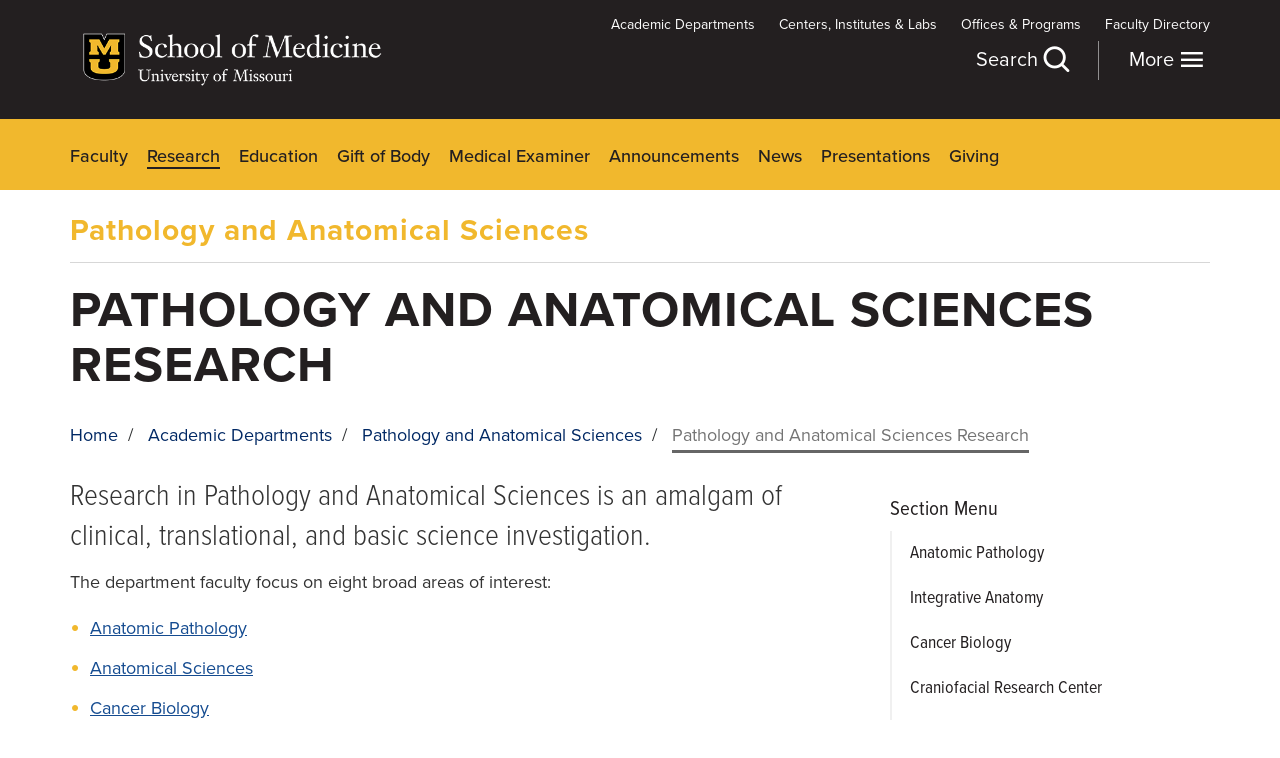

--- FILE ---
content_type: text/html; charset=UTF-8
request_url: https://medicine.missouri.edu/departments/pathology-and-anatomical-sciences/research
body_size: 10779
content:
<!DOCTYPE html>
<html lang="en" dir="ltr" prefix="content: http://purl.org/rss/1.0/modules/content/  dc: http://purl.org/dc/terms/  foaf: http://xmlns.com/foaf/0.1/  og: http://ogp.me/ns#  rdfs: http://www.w3.org/2000/01/rdf-schema#  schema: http://schema.org/  sioc: http://rdfs.org/sioc/ns#  sioct: http://rdfs.org/sioc/types#  skos: http://www.w3.org/2004/02/skos/core#  xsd: http://www.w3.org/2001/XMLSchema# ">
  <head>
    <meta charset="utf-8" />
<meta name="description" content="Research in Pathology and Anatomical Sciences is an amalgam of clinical, translational, and basic science investigation." />
<link rel="canonical" href="https://medicine.missouri.edu/departments/pathology-and-anatomical-sciences/research" />
<meta name="google-site-verification" content="IlvQfq_N8kGj8_YePyJtMfE_6_R4rROZc4KLBLV8LbM" />
<meta name="Generator" content="Drupal 10 (https://www.drupal.org)" />
<meta name="MobileOptimized" content="width" />
<meta name="HandheldFriendly" content="true" />
<meta name="viewport" content="width=device-width, initial-scale=1.0" />
<link rel="icon" href="/sites/default/files/favicon.ico" type="image/vnd.microsoft.icon" />

    <title>Pathology and Anatomical Sciences Research - University of Missouri School of Medicine</title>
    <link rel="stylesheet" media="all" href="/sites/default/files/css/css_1xRfsWWcJJoWwFMU5Xm6V5gkdZGWCLyPqMpz8zwut0o.css?delta=0&amp;language=en&amp;theme=som&amp;include=eJxli1EKAyEMRC8k8UwjZuOWZA1G2fb2pdD2x58ZeG_GMSAD3iLXsRxK_ie0Ll9Fz2hcU3TLor1AU7xisuWC4HRzOfqw_G3CA88NsrLxNanyxKlBs4vo_v3NjCMgu__EG7vERHY" />
<link rel="stylesheet" media="all" href="/sites/default/files/css/css_NWvV0r0yX5n9ZRZNFEXR6HzrBGSUZvBVeE0rYXMHAE4.css?delta=1&amp;language=en&amp;theme=som&amp;include=eJxli1EKAyEMRC8k8UwjZuOWZA1G2fb2pdD2x58ZeG_GMSAD3iLXsRxK_ie0Ll9Fz2hcU3TLor1AU7xisuWC4HRzOfqw_G3CA88NsrLxNanyxKlBs4vo_v3NjCMgu__EG7vERHY" />
<link rel="stylesheet" media="all" href="/sites/default/files/css/css_98uS9Iav1ozsyCan-aihDkyuj3ewodaM1jLv01NOLf4.css?delta=2&amp;language=en&amp;theme=som&amp;include=eJxli1EKAyEMRC8k8UwjZuOWZA1G2fb2pdD2x58ZeG_GMSAD3iLXsRxK_ie0Ll9Fz2hcU3TLor1AU7xisuWC4HRzOfqw_G3CA88NsrLxNanyxKlBs4vo_v3NjCMgu__EG7vERHY" />
<link rel="stylesheet" media="all" href="/sites/default/files/css/css_cl8-rjiEwIc2crpk8_Rt1bv8EDYB3tkzJA6E0AJJjyQ.css?delta=3&amp;language=en&amp;theme=som&amp;include=eJxli1EKAyEMRC8k8UwjZuOWZA1G2fb2pdD2x58ZeG_GMSAD3iLXsRxK_ie0Ll9Fz2hcU3TLor1AU7xisuWC4HRzOfqw_G3CA88NsrLxNanyxKlBs4vo_v3NjCMgu__EG7vERHY" />

    
    <script>
      (function(d) {
        var config = {
          kitId: 'ofp3bzt',
          scriptTimeout: 3000,
          async: true
        },
        h=d.documentElement,t=setTimeout(function(){h.className=h.className.replace(/\bwf-loading\b/g,"")+" wf-inactive";},config.scriptTimeout),tk=d.createElement("script"),f=false,s=d.getElementsByTagName("script")[0],a;h.className+=" wf-loading";tk.src='https://use.typekit.net/'+config.kitId+'.js';tk.async=true;tk.onload=tk.onreadystatechange=function(){a=this.readyState;if(f||a&&a!="complete"&&a!="loaded")return;f=true;clearTimeout(t);try{Typekit.load(config)}catch(e){}};s.parentNode.insertBefore(tk,s)
      })(document);
    </script>
  </head>
  <body class="dept-nav" data-bind="css: { 'search-open': showSearch, 'menu-open': showNav }">
        <a href="#main-content" class="visually-hidden focusable">
      Skip to main content
    </a>
    <script type="text/javascript">
// <![CDATA[
(function(window, document, dataLayerName, id) {
window[dataLayerName]=window[dataLayerName]||[],window[dataLayerName].push({start:(new Date).getTime(),event:"stg.start"});var scripts=document.getElementsByTagName('script')[0],tags=document.createElement('script');
function stgCreateCookie(a,b,c){var d="";if(c){var e=new Date;e.setTime(e.getTime()+24*c*60*60*1e3),d="; expires="+e.toUTCString();f=""}document.cookie=a+"="+b+d+f+"; path=/"}
var isStgDebug=(window.location.href.match("stg_debug")||document.cookie.match("stg_debug"))&&!window.location.href.match("stg_disable_debug");stgCreateCookie("stg_debug",isStgDebug?1:"",isStgDebug?14:-1);
var qP=[];dataLayerName!=="dataLayer"&&qP.push("data_layer_name="+dataLayerName);isStgDebug&&qP.push("stg_debug");var qPString=qP.length>0?("?"+qP.join("&")):"";
tags.async=!0,tags.src="https://muhealth.containers.piwik.pro/"+id+".js"+qPString,scripts.parentNode.insertBefore(tags,scripts);
!function(a,n,i){a[n]=a[n]||{};for(var c=0;c<i.length;c++)!function(i){a[n][i]=a[n][i]||{},a[n][i].api=a[n][i].api||function(){var a=[].slice.call(arguments,0);"string"==typeof a[0]&&window[dataLayerName].push({event:n+"."+i+":"+a[0],parameters:[].slice.call(arguments,1)})}}(i[c])}(window,"ppms",["tm","cm"])
})(window, document, 'dataLayer', '05534039-cbd1-405d-b45e-c1e4106a3687');
// ]]>
</script><noscript><iframe src="https://muhealth.containers.piwik.pro/05534039-cbd1-405d-b45e-c1e4106a3687/noscript.html" title="Piwik PRO embed snippet" height="0" width="0" style="display:none;visibility:hidden" aria-hidden="true"></iframe></noscript>
      <div class="dialog-off-canvas-main-canvas" data-off-canvas-main-canvas>
    <div class="site-wrap">
<a id="main-content" tabindex="-1"></a><section class="header" role="complimentary" aria-label="Secondary" id="header">
    <div class="container">
        <div class="row"> 
                    <div id="block-sitebranding" class="col-xs-8 col-sm-4">
  
    
        <a href="/" rel="home">
      <img src="/sites/default/files/logo_0.png" alt="MU School of Medicine" fetchpriority="high" />
    </a>
      
</div>
<div id="block-moremenu" class="more-menu">
  
    
      <div class="link-lists">
      <div class="link-list">  <div class="paragraph paragraph--type--link-list paragraph--view-mode--default">
          <ul>
      <li><a href="/departments">Academic Departments</a></li>
      <li><a href="/centers-institutes-labs">Centers, Institutes &amp; Labs</a></li>
      <li><a href="/faculty">Faculty Directory</a></li>
      <li><a href="/offices-programs">Offices &amp; Programs</a></li>
  </ul>
      </div>
</div>
      <div class="link-list">  <div class="paragraph paragraph--type--link-list paragraph--view-mode--default">
          <ul>
      <li><a href="/education">Education</a></li>
      <li><a href="/research">Research</a></li>
      <li><a href="/patient-care">Patient Care</a></li>
  </ul>
      </div>
</div>
      <div class="link-list">  <div class="paragraph paragraph--type--link-list paragraph--view-mode--default">
          <ul>
      <li><a href="/admissions">Admissions</a></li>
      <li><a href="/about">About</a></li>
      <li><a href="/careers">Careers</a></li>
      <li><a href="/giving">Giving</a></li>
      <li><a href="/alumni">Alumni</a></li>
      <li><a href="/news">News</a></li>
  </ul>
      </div>
</div>
      <div class="link-list">  <div class="paragraph paragraph--type--link-list paragraph--view-mode--default">
          <ul>
      <li><a href="/student-resources">Student Resources</a></li>
      <li><a href="/faculty-resources">Faculty Resources</a></li>
  </ul>
      </div>
</div>
  </div>
  </div>

    
            <div class="col-xs-4 col-sm-8">
                <div class="utility-nav">
                    <div  id="block-dynamicsystemmenu-2" class="nav">
    <nav role="navigation" aria-labelledby="block-dynamicsystemmenu-2-label">
                                
      <h4 class="visually-hidden" id="block-dynamicsystemmenu-2-label">Dynamic System Menu</h4>
      
    
                    
                      <ul>
                      <li class="level-1">
              <a href="/departments" target="_self" rel="" data-drupal-link-system-path="departments">Academic Departments</a>
              </li>
                  <li class="level-1">
              <a href="/centers-institutes-labs" target="_self" rel="" data-drupal-link-system-path="centers-institutes-labs">Centers, Institutes &amp; Labs</a>
              </li>
                  <li class="level-1">
              <a href="/offices-programs" target="_self" rel="" data-drupal-link-system-path="offices-programs">Offices &amp; Programs</a>
              </li>
                  <li class="level-1">
              <a href="/faculty" target="_self" rel="" data-drupal-link-system-path="faculty">Faculty Directory</a>
              </li>
        </ul>
  


          </nav>
</div>

                </div>
                <div id="block-menutoggles" class="hidden-print">
                    <button class="nav-toggle" data-bind="click: toggleNav">More <i class="icon-menu"></i></button>
                    <button class="search-toggle" data-bind="click: toggleSearch">Search <i class="icon-search"></i></button>
                </div>
            </div>
            <!-- START GLOBAL SEARCH -->
            <div class="global-search" id="global-search" role="search" aria-label="Global Search">
                <button class="btn search-toggle" data-bind="click: toggleSearch">Close <i class="icon-close"></i></button>
                <form method="get" action="/search" autocomplete="off">
                   <div class="row">
                       <div class="col-xs-12 col-sm-1 hidden-xs hidden-sm">
                          <i class="icon-search" ></i>
                       </div>
                       <div class="col-xs-12 col-sm-9 inner">   
                           <input autocomplete="off" aria-labelledby="global-search" type="text" name="keywords" class="form-control" placeholder="Search" data-bind="textInput: keywords, hasFocus: focusSearch, typeahead: { endpoint: '/search/suggest' }">
                       </div>
                       <div class="col-xs-12 col-sm-3 col-md-2">
                            <button class="btn btn-search" type="submit">Submit</button>
                        </div>
                    </div>
                </form>
                <div class="search-other clearfix">
                    <h4>Can't find what you're looking for?</h4>
                    <div class="dropdown show">
                        <a href="/search" class="btn btn-black" data-toggle="dropdown">Select a Section <i class="icon-play"></i></a>
                        <div class="dropdown-menu" aria-labelledby="dropdownMenuLink">
                            <ul class="unstyled">
                                <li> <a href="/departments">Academic Departments</a> </li>
                                <li> <a href="/centers-institutes-labs" class="active">Centers, Institutes & Labs</a> </li>
                                <li> <a href="/offices-programs">Offices & Programs</a> </li>
                                <li> <a href="/faculty">Faculty Directory</a> </li>
                                <li> <a href="/alumni">Alumni</a> </li>
                                <li> <a href="/student-resources">Student Resources</a> </li>
                                <li> <a href="/faculty-resources">Faculty Resources</a> </li>
                            </ul>
                        </div>
                    </div>
                </div>
                <p>This is a site-wide search. if you already know what you're looking for, try visiting a section of the site first to see A-Z listings.</p>
                <!-- ko if: keywords -->
                <h3>Results for "<span data-bind="text: keywords()"></span>"</h3>
                <div class="results">
                    <div class="row">
                        <div class="col-xs-12 col-sm-7">
                            <div class="nav pages">
                                <h4>Pages</h4>
                                <ul data-bind="foreach: pages" class="pages">
                                    <li><a data-bind="event: {mousedown: function() {return false;}}, text: title, attr: { href: url }"></a> </li>
                                </ul>
                                <div data-bind="if: pages().length === 0">No Results</div>
                                <a data-bind="event: {mousedown: function() {return false;}}, attr: { href: '/search?keywords=' + keywords() }" class="btn btn-yellow btn-block">View All Pages</a>
                            </div>
                        </div>
                        <div class="col-xs-12 col-sm-4 col-sm-offset-1">
                            <div class="nav">
                                <h4>Faculty</h4>
                                <ul data-bind="foreach: doctors" class="doctors">
                                    <li> 
                                        <a data-bind="event: {mousedown: function() {return false;}}, attr: { href: url }">
                                            <div class="row">
                                                <div class="col-xs-12 col-sm-5">
                                                    <div class="img">
                                                        <!-- ko if: photo -->
                                                        <img data-bind="attr: { src: photo }" />
                                                        <!-- /ko -->
                                                        <!-- ko if: !photo -->
                                                        <img src="/themes/custom/som/images/default-doctor.png" />
                                                        <!-- /ko -->
                                                    </div>
                                                </div>
                                                <div class="col-xs-12 col-sm-7">
                                                    <div class="info">
                                                        <h5 data-bind="text: title"></h5>
                                                        <div data-bind="if: departments">
                                                            <div data-bind="text: departments" class="dept"></div>
                                                        </div>
                                                    </div>
                                                </div>
                                            </div>
                                        </a>
                                    </li>
                                </ul>
                                <div data-bind="if: doctors().length === 0"><p>No Results</p></div>
                                <a data-bind="event: {mousedown: function() {return false;}}, attr: { href: '/faculty' }" class="btn btn-yellow btn-block">View All Faculty</a>
                            </div>
                        </div>
                    </div>
                </div>
                <!-- /ko -->
            </div>
            <!-- END GLOBAL SEARCH -->
        </div>
    </div>
</section>
 
<section class="navigation visible-md visible-lg" role="complimentary" aria-label="Primary">
    <div class="container">
                <div  id="block-dynamicmainmenu" class="nav">
    <nav role="navigation" class="nav" aria-labelledby="block-dynamicmainmenu-label">
                                
      <h4 class="visually-hidden" id="block-dynamicmainmenu-label">Dynamic Main Menu</h4>
      
    
                    
                      <ul>
                      <li class="level-1">
              <a href="/departments/pathology-and-anatomical-sciences/faculty" data-drupal-link-system-path="node/8481">Faculty</a>
              </li>
                  <li class="level-1 active-trail">
              <a href="/departments/pathology-and-anatomical-sciences/research" data-drupal-link-system-path="node/761" class="is-active" aria-current="page">Research</a>
              </li>
                  <li class="level-1">
              <a href="/departments/pathology-and-anatomical-sciences/education" data-drupal-link-system-path="node/741">Education</a>
              </li>
                  <li class="level-1">
              <a href="/departments/pathology-and-anatomical-sciences/gift-of-body" data-drupal-link-system-path="node/801">Gift of Body</a>
              </li>
                  <li class="level-1">
              <a href="/departments/pathology-and-anatomical-sciences/medical-examiner" data-drupal-link-system-path="node/23036">Medical Examiner</a>
              </li>
                  <li class="level-1">
              <a href="/departments/pathology-and-anatomical-sciences/news-page" data-drupal-link-system-path="node/8586">Announcements</a>
              </li>
                  <li class="level-1">
              <a href="/news?topics=Pathology%20and%20Anatomical%20Sciences" data-drupal-link-query="{&quot;topics&quot;:&quot;Pathology and Anatomical Sciences&quot;}" data-drupal-link-system-path="news">News</a>
              </li>
                  <li class="level-1">
              <a href="/departments/pathology-and-anatomical-sciences/presentations" data-drupal-link-system-path="node/13896">Presentations</a>
              </li>
                  <li class="level-1">
              <a href="/departments/pathology-and-anatomical-sciences/giving" data-drupal-link-system-path="node/806">Giving</a>
              </li>
        </ul>
  


          </nav>
</div>

    
    </div>
</section>
 <a id="main-content" tabindex="-1"></a>    <section class="banner" role="banner" aria-label="Banner">
                <div class="landing">
        
        <section class="banner-title">
                  <div class="department">
              <div class="container">
                  <span>
                      <a href="/departments/pathology-and-anatomical-sciences">Pathology and Anatomical Sciences</a>
                  </span>
              </div>
              <section class="navigation visible-xs" role="complimentary" aria-label="Primary">
                <div class="container">
                    <div  id="block-dynamicmainmenu" class="nav">
    <nav role="navigation" class="nav" aria-labelledby="block-dynamicmainmenu-label">
                                
      <h4 class="visually-hidden" id="block-dynamicmainmenu-label">Dynamic Main Menu</h4>
      
    
                    
                      <ul>
                      <li class="level-1">
              <a href="/departments/pathology-and-anatomical-sciences/faculty" data-drupal-link-system-path="node/8481">Faculty</a>
              </li>
                  <li class="level-1 active-trail">
              <a href="/departments/pathology-and-anatomical-sciences/research" data-drupal-link-system-path="node/761" class="is-active" aria-current="page">Research</a>
              </li>
                  <li class="level-1">
              <a href="/departments/pathology-and-anatomical-sciences/education" data-drupal-link-system-path="node/741">Education</a>
              </li>
                  <li class="level-1">
              <a href="/departments/pathology-and-anatomical-sciences/gift-of-body" data-drupal-link-system-path="node/801">Gift of Body</a>
              </li>
                  <li class="level-1">
              <a href="/departments/pathology-and-anatomical-sciences/medical-examiner" data-drupal-link-system-path="node/23036">Medical Examiner</a>
              </li>
                  <li class="level-1">
              <a href="/departments/pathology-and-anatomical-sciences/news-page" data-drupal-link-system-path="node/8586">Announcements</a>
              </li>
                  <li class="level-1">
              <a href="/news?topics=Pathology%20and%20Anatomical%20Sciences" data-drupal-link-query="{&quot;topics&quot;:&quot;Pathology and Anatomical Sciences&quot;}" data-drupal-link-system-path="news">News</a>
              </li>
                  <li class="level-1">
              <a href="/departments/pathology-and-anatomical-sciences/presentations" data-drupal-link-system-path="node/13896">Presentations</a>
              </li>
                  <li class="level-1">
              <a href="/departments/pathology-and-anatomical-sciences/giving" data-drupal-link-system-path="node/806">Giving</a>
              </li>
        </ul>
  


          </nav>
</div>

                </div>
              </section>
          </div>
                <div class="container">
            <h1>Pathology and Anatomical Sciences Research</h1>
        </div>
      </section>
  </div>
    
    </section>
 
 
<section class="landing" role="main" aria-label="Main Content">
            <section class="content-top" aria-label="Top Content">
            <div class="container">
                <div class="row">
                    <div class="col-xs-12">
                        
                    </div>
                </div>
            </div>
        </section>
                <section  class="top">        
                    
<div class="container">
    <div class="breadcrumbs  hidden-xs">
        <div id="block-breadcrumbs">
  
    
        <nav role="navigation" class="breadcrumb">
    <h2 class="visually-hidden">Breadcrumb</h2>
                  <a href="/">Home</a>&nbsp;&nbsp;/&nbsp;&nbsp;
                        <a href="/departments">Academic Departments</a>&nbsp;&nbsp;/&nbsp;&nbsp;
                        <a href="/departments/pathology-and-anatomical-sciences">Pathology and Anatomical Sciences</a>&nbsp;&nbsp;/&nbsp;&nbsp;
                        <span>Pathology and Anatomical Sciences Research</span>
            </nav>

  </div>

    </div>   
    <div class="sidebar">
        <div class="visible-xs">
            <div class="side-nav">
    <div class="sidenav-toggle visible-xs">Section Menu </div>
     <div  id="block-sidebarmenu" class="nav">
      <h2 class="hidden-xs">Section Menu</h3>
      <nav role="navigation" class="nav">
        
                      <ul>
                      <li class="level-1">
              <a href="/departments/pathology-and-anatomical-sciences/research/anatomic-pathology" data-drupal-link-system-path="node/766">Anatomic Pathology</a>
              </li>
                  <li class="level-1">
              <a href="/departments/pathology-and-anatomical-sciences/research/anatomical-sciences" data-drupal-link-system-path="node/781">Integrative Anatomy</a>
              </li>
                  <li class="level-1">
              <a href="/departments/pathology-and-anatomical-sciences/research/cancer-biology" data-drupal-link-system-path="node/771">Cancer Biology</a>
              </li>
                  <li class="level-1">
              <a href="/centers-institutes-labs/craniofacial-research-center" data-drupal-link-system-path="node/18421">Craniofacial Research Center</a>
              </li>
                  <li class="level-1">
              <a href="/departments/pathology-and-anatomical-sciences/research/diabetes" data-drupal-link-system-path="node/776">Diabetes</a>
              </li>
                  <li class="level-1">
              <a href="/departments/pathology-and-anatomical-sciences/research/neurobiology" data-drupal-link-system-path="node/786">Neurobiology</a>
              </li>
                  <li class="level-1">
              <a href="/departments/pathology-and-anatomical-sciences/research/informatics" data-drupal-link-system-path="node/796">Digital Pathology and Informatics</a>
              </li>
        </ul>
  


      </nav>
    </div>
</div>
        </div>
    </div>  
</div>

    
        </section>
                <section class="content" aria-label="Content">
            <div class="container">
                <div class="row">
                                                                  <div class="col-xs-12 col-sm-7 col-md-8">
                            <div class="main">
                                        <div data-drupal-messages-fallback class="hidden"></div>
<div id="block-som-content">
  
    
      <section class="main" aria-label="Main Content">
  <article>
      
            <div property="schema:text"><p class="lead">Research in Pathology and Anatomical Sciences is an amalgam of clinical, translational, and basic science investigation.</p><p>The department faculty focus on eight broad areas of interest:</p><ul><li><a href="/departments/pathology-and-anatomical-sciences/research/anatomic-pathology" title="Anatomic Pathology">Anatomic Pathology</a></li><li><a href="/departments/pathology-and-anatomical-sciences/research/integrative-anatomy" title="Anatomical Sciences">Anatomical Sciences</a></li><li><a href="/departments/pathology-and-anatomical-sciences/research/cancer-biology" title="Cancer Biology">Cancer Biology</a></li><li><a href="/centers-institutes-labs/craniofacial-research-center" title="Craniofacial Research Center">Craniofacial Research Center</a></li><li><a href="/departments/pathology-and-anatomical-sciences/research/diabetes" title="Diabetes">Diabetes</a></li><li><a href="/departments/pathology-and-anatomical-sciences/research/neurobiology" title="Neurobiology">Neurobiology</a></li><li><a href="/departments/pathology-and-anatomical-sciences/research/informatics" title="Digital Pathology and Informatics">Digital Pathology and Informatics</a></li></ul><p>Department research is supported by peer-reviewed sources including the National Institutes of Health, National Science Foundation, The Leukemia and Lymphoma Society, American Heart Association, The Dana Foundation, Leakey Foundation, Department of Veteran Affairs, and Wenner-Gren Foundation.</p><p>Faculty actively participate in institutional initiatives including the Ellis Fischel Cancer Center, the Bond Life Sciences Center, the Interdisciplinary Neuroscience Program, the VA Biomolecular Imaging Center, the Thompson Center for Autism and Neurodevelopment, the Burns Center for Diabetes and Cardiovascular Research, the Dalton Cardiovascular Research Center and the Institute for Clinical and Translational Science.</p><p>Graduate students may obtain doctoral degrees (PhD), working with faculty in the department, through the <a href="/departments/pathology-and-anatomical-sciences/research/anatomical-sciences" target="_blank" title="Anatomical Sciences Program">Anatomical Sciences Program</a>, <a href="https://inp.missouri.edu/" target="_blank" title="Interdisciplinary Neuroscience Program">Interdisciplinary Neuroscience Program</a>, <a href="/departments/medical-pharmacology-and-physiology" title="Medical Pharmacology &amp; Physiology">Medical Pharmacology &amp; Physiology</a>, or the Pathobiology Area Program. A department-based Masters Degree in Pathology is also available. For additional information regarding PhD or MS programs, please contact the Director of Graduate Studies, Dr. Akhil Srivastava. Research training opportunities for post-doctoral fellows, residents, medical students, and undergraduates are also available in individual laboratories, by contacting the individual faculty member. The diversity of investigators provides unique opportunities for integrative, multi-disciplinary and translational research.</p><h2>Current Research Topics</h2><ul><li>Advances in laboratory medicine sciences</li><li>Clinical pathological correlations of meningiomas</li><li>Computational analysis of genomic data, bioinformatics</li><li>Development and evolution of brain morphology</li><li>Developmental biology and pathobiology</li><li>Diagnostic evaluation of biopsies</li><li>Diagnostic molecular pathology</li><li>Dietary influences on cranial and dental morphology</li><li>DNA methylation and epigenetic regulation of gene expression</li><li>Evolution of the postcranial skeleton</li><li>Evolutionary morphology of the vertebrate skull and feeding complex</li><li>Joint formation, biomechanics and aging</li><li>Molecular mechanisms of redox modulation</li><li>Neurodegenerative diseases</li><li>Pathobiology of cancer (neoplasia), invasion, and metastasis</li><li>Pathology informatics</li><li>Therapeutic approaches to traumatic brain injury</li><li>Therapy of brain tumors with antibody-directed gold nanoconjugates</li><li>Tumor stem cells in gliomas</li><li>Wound repair and angiogenesis, vascular remodeling</li></ul><hr><p>&nbsp;</p></div>
      
      
      
  </article>
</section>

  </div>

    
                            </div>
                        </div>
                        <div class="col-xs-12 col-sm-5 col-md-4">
                            <div class="sidebar">
                                        
<div id="block-sidebar" class="box">
    <div class="hidden-xs">
      <div class="side-nav">
    <div class="sidenav-toggle visible-xs">Section Menu </div>
     <div  id="block-sidebarmenu" class="nav">
      <h2 class="hidden-xs">Section Menu</h3>
      <nav role="navigation" class="nav">
        
                      <ul>
                      <li class="level-1">
              <a href="/departments/pathology-and-anatomical-sciences/research/anatomic-pathology" data-drupal-link-system-path="node/766">Anatomic Pathology</a>
              </li>
                  <li class="level-1">
              <a href="/departments/pathology-and-anatomical-sciences/research/anatomical-sciences" data-drupal-link-system-path="node/781">Integrative Anatomy</a>
              </li>
                  <li class="level-1">
              <a href="/departments/pathology-and-anatomical-sciences/research/cancer-biology" data-drupal-link-system-path="node/771">Cancer Biology</a>
              </li>
                  <li class="level-1">
              <a href="/centers-institutes-labs/craniofacial-research-center" data-drupal-link-system-path="node/18421">Craniofacial Research Center</a>
              </li>
                  <li class="level-1">
              <a href="/departments/pathology-and-anatomical-sciences/research/diabetes" data-drupal-link-system-path="node/776">Diabetes</a>
              </li>
                  <li class="level-1">
              <a href="/departments/pathology-and-anatomical-sciences/research/neurobiology" data-drupal-link-system-path="node/786">Neurobiology</a>
              </li>
                  <li class="level-1">
              <a href="/departments/pathology-and-anatomical-sciences/research/informatics" data-drupal-link-system-path="node/796">Digital Pathology and Informatics</a>
              </li>
        </ul>
  


      </nav>
    </div>
</div>
    </div>
    <div class="more-dept">
      <div id="block-sidebardropdown">
  
    
      <h2>More Departments</h2>
<div class="dropdown show">
  <a href="/departments/pathology-and-anatomical-sciences" class="btn dropdown-toggle" data-toggle="dropdown">Pathology and Anatomical Sciences</a>
  <div class="dropdown-menu" aria-labelledby="dropdownMenuLink">
       <ul class="unstyled">
                        <li> <a href="/departments/anesthesiology-and-perioperative-medicine">Anesthesiology and Perioperative Medicine</a> </li>
                        <li> <a href="http://bioengineering.missouri.edu">Bioengineering</a> </li>
                        <li> <a href="/departments/biomedical-informatics-biostatistics-medical-epidemiology">Biomedical Informatics, Biostatistics and Medical Epidemiology (BBME)</a> </li>
                        <li> <a href="https://cvm.missouri.edu/pathobiology-and-integrative-biomedical-sciences/">Biomedical Sciences</a> </li>
                        <li> <a href="https://cafnr.missouri.edu">College of Agriculture, Food and Natural Resources</a> </li>
                        <li> <a href="/departments/community-practice">Community Practice</a> </li>
                        <li> <a href="http://vpbio.missouri.edu">Department of Veterinary Pathobiology</a> </li>
                        <li> <a href="/departments/dermatology">Dermatology</a> </li>
                        <li> <a href="https://engineering.missouri.edu/academics/eecs/">Electrical Engineering and Computer Science</a> </li>
                        <li> <a href="/departments/emergency-medicine">Emergency Medicine</a> </li>
                        <li> <a href="/departments/family-and-community-medicine">Family and Community Medicine</a> </li>
                        <li> <a href="/departments/medical-pharmacology-and-physiology">Medical Pharmacology and Physiology</a> </li>
                        <li> <a href="/departments/medicine">Medicine</a> </li>
                        <li> <a href="/departments/molecular-microbiology-immunology">Molecular Microbiology and Immunology</a> </li>
                        <li> <a href="/departments/neurology">Neurology</a> </li>
                        <li> <a href="/departments/neurosurgery">Neurosurgery</a> </li>
                        <li> <a href="/departments/obstetrics-gynecology-and-womens-health">Obstetrics, Gynecology and Women&#039;s Health</a> </li>
                        <li> <a href="/departments/ophthalmology">Ophthalmology</a> </li>
                        <li> <a href="/departments/orthopaedic-surgery">Orthopaedic Surgery</a> </li>
                        <li> <a href="/departments/otolaryngology-head-and-neck-surgery">Otolaryngology - Head and Neck Surgery</a> </li>
                        <li> <a href="/departments/pathology-and-anatomical-sciences" class="active">Pathology and Anatomical Sciences</a> </li>
                        <li> <a href="/departments/pediatrics">Pediatrics</a> </li>
                        <li> <a href="/departments/physical-medicine-and-rehabilitation">Physical Medicine and Rehabilitation</a> </li>
                        <li> <a href="/departments/psychiatry">Psychiatry</a> </li>
                        <li> <a href="/departments/radiology">Radiology</a> </li>
                        <li> <a href="/departments/radiation-oncology">Radiation Oncology</a> </li>
                        <li> <a href="/departments/surgery">Surgery</a> </li>
                </ul>
  </div>
</div>

  </div>

    </div>
    
    
    
    
</div>
    
                            </div>
                        </div>
                                    
                </div>
            </div>
        </section>
     
     
</section>
 
    <section class="feature" role="navigation" aria-label="Featured Bottom Content">
        <div class="container-fluid">
            <div class="row">
                        


<div id="block-relatedarticles" class="featured-stories">
  
      <div class="title">Happenings at MU School of Medicine</div>
        <h2>Stories That Inspire</h2>
    
      <div class="container-fluid">
      <div class="slick" data-slick='{"slidesToScroll": 1, "slidesToShow": 4, "arrows": true, "dots": false, "centerMode":false}'>
        <div class="col-xs-12 col-sm-3 slide">
    <article about="/news/shining-spotlight-cancer" class="featured-story">
        <a href="/news/shining-spotlight-cancer">
            <div class="img">
                
            <div>  <img loading="lazy" src="/sites/default/files/styles/4_3/public/2026-01/Dr.%20Edwards%20800x450.jpg?itok=bltF4y4W" width="800" height="600" alt="Barry Edwards, an associate professor of biochemistry in the School of Medicine" typeof="foaf:Image" />


</div>
      
            </div>
            <h3>
                
<span>Shining a spotlight on cancer</span>

            </h3>
        </a>
    </article>
</div><div class="col-xs-12 col-sm-3 slide">
    <article about="/news/increasing-muscle-elasticity-improves-heart-failure" class="featured-story">
        <a href="/news/increasing-muscle-elasticity-improves-heart-failure">
            <div class="img">
                
            <div>  <img loading="lazy" src="/sites/default/files/styles/4_3/public/2026-01/man-having-chest-pain-GettyImages-1140687364.jpg?itok=sQajKusW" width="800" height="600" alt="man having chest pain" typeof="foaf:Image" />


</div>
      
            </div>
            <h3>
                
<span>Increasing Muscle Elasticity Improves Heart Failure</span>

            </h3>
        </a>
    </article>
</div><div class="col-xs-12 col-sm-3 slide">
    <article about="/news/ai-assisted-device-can-improve-autism-care-access" class="featured-story">
        <a href="/news/ai-assisted-device-can-improve-autism-care-access">
            <div class="img">
                
            <div>  <img loading="lazy" src="/sites/default/files/styles/4_3/public/2025-12/Sohl%20Header%20Img_.jpg?itok=AEZAShAk" width="800" height="600" alt="Kristin Sohl, MD a pediatrician at MU Health Care" typeof="foaf:Image" />


</div>
      
            </div>
            <h3>
                
<span>AI-Assisted Device Can Improve Autism Care Access</span>

            </h3>
        </a>
    </article>
</div><div class="col-xs-12 col-sm-3 slide">
    <article about="/news/untreated-sleep-apnea-linked-increased-mortality" class="featured-story">
        <a href="/news/untreated-sleep-apnea-linked-increased-mortality">
            <div class="img">
                
            <div>  <img loading="lazy" src="/sites/default/files/styles/4_3/public/2025-12/GettyImages-1356680020-800x450.jpg?itok=-b6HFwIc" width="800" height="600" alt="Mature Man With Sleep Apnea Wearing A CPAP Mask In Bed Sleeping" typeof="foaf:Image" />


</div>
      
            </div>
            <h3>
                
<span>Untreated Sleep Apnea Linked to Increased Mortality</span>

            </h3>
        </a>
    </article>
</div>
      </div>
    </div>
    <p><a href="/news?topics=Pathology%20and%20Anatomical%20Sciences&amp;categories=Research" class="btn btn-yellow">See All News</a></p>
</div>

    
            </div>
        </div>
    </section>
 
    <section class="footer" role="contentinfo" aria-label="Footer">
        <div class="container">
            <div class="row">
                        <div id="block-sitebranding-2" class="col-xs-12 col-sm-4">
  
    
        <a href="/" rel="home">
      <img src="/sites/default/files/logo_0.png" alt="MU School of Medicine" fetchpriority="high" />
    </a>
      
</div>
<div id="block-footersocial" class="col-xs-12 col-sm-7 pull-right">
  
    
      
            <div><p><span class="hidden-xs">Columbia, MO 65212</span> <a class="external" href="/contact" target="_blank" title="Contact Us">Contact</a></p><div class="social"><ul><li><a class="facebook" href="https://www.facebook.com/missourimedicine/" target="_blank" title="Facebook" aria-label="Facebook Link"><em><i class="icon-facebook" alt="Facebook">&nbsp;</i></em></a></li><li><a class="twitter" href="https://twitter.com/mumedicine" target="_blank" title="X" aria-label="X Link"><em><i class="icon-twitter" alt="X">&nbsp;</i></em></a></li><li><a class="youtube" href="https://www.youtube.com/user/MUHealthCare" target="_blank" title="YouTube" aria-label="YouTube Link"><em><i class="icon-youtube" alt="YouTube">&nbsp;</i></em></a></li><li><a class="instagram" href="https://www.instagram.com/mizzoumedicine/" target="_blank" title="Instagram" aria-label="Instagram Link"><em><i class="icon-instagram" alt="Instagram">&nbsp;</i></em></a></li><li><a class="linkedin" href="https://www.linkedin.com/school/university-of-missouri-columbia-school-of-medicine/" target="_blank" title="LinkedIn" aria-label="LinkedIn Link"><em><i class="icon-linkedin" alt="linkedin">&nbsp;</i></em></a></li></ul></div></div>
      
  </div>

    
            </div>
            <div class="row">
                  <div class="col-xs-12 col-sm-3 equal" id="region-footer-1">
        <div  id="block-informationlinks" class="nav">
    <nav role="navigation" aria-labelledby="block-informationlinks-label">
                  
      <h4 id="block-informationlinks-label">Information</h4>
      
    
                    
<ul>
      <li><a href="/about">About</a></li>
      <li><a href="/departments">Academic Departments</a></li>
      <li><a href="/offices-programs/admissions">Admissions</a></li>
      <li><a href="/about/school-of-medicine-careers">Careers</a></li>
      <li><a href="/centers-institutes-labs">Centers, Institutes &amp; Labs</a></li>
      <li><a href="/contact">Contact</a></li>
      <li><a href="/giving">Giving</a></li>
      <li><a href="https://library.muhealth.org">Library</a></li>
  </ul>
          </nav>
</div>

      </div>

                  <div class="col-xs-12 col-sm-4 equal" id="region-footer-2">
        <div  id="block-campus" class="nav">
    <nav role="navigation" aria-labelledby="block-campus-label">
                  
      <h4 id="block-campus-label">Campus</h4>
      
    
                    
<ul>
      <li><a href="http://missouri.edu/">University of Missouri</a></li>
  </ul>
          </nav>
</div>
<div  id="block-muhealth" class="nav">
    <nav role="navigation" aria-labelledby="block-muhealth-label">
                  
      <h4 id="block-muhealth-label">MU Health</h4>
      
    
                    
<ul>
      <li><a href="https://www.muhealth.org">MU Health Care</a></li>
      <li><a href="https://www.muhealth.org/jobseeker">MU Health Care Careers</a></li>
      <li><a href="https://healthprofessions.missouri.edu">MU School of Health Professions</a></li>
      <li><a href="/">MU School of Medicine</a></li>
      <li><a href="http://nursing.missouri.edu">MU Sinclair School of Nursing</a></li>
  </ul>
          </nav>
</div>

      </div>

                  <div class="col-xs-12 col-sm-5 border equal" id="region-footer-3">
        <div id="block-emergencyinformation" class="nav">
  
    
      
            <div><p><a class="btn btn-red" href="https://mualert.missouri.edu/" title="Emergency Information" target="_blank">Emergency Information</a></p></div>
      
  </div>
<div id="block-footer-newsletter" class="newsletter">
  
      <h4>Sign up for our monthly newsletter</h4>
    
      <span id="webform-submission-footer-newsletter-node-761-form-ajax-content"></span><div id="webform-submission-footer-newsletter-node-761-form-ajax" class="webform-ajax-form-wrapper" data-effect="fade" data-progress-type="throbber"><form class="webform-submission-form webform-submission-add-form webform-submission-footer-newsletter-form webform-submission-footer-newsletter-add-form webform-submission-footer-newsletter-node-761-form webform-submission-footer-newsletter-node-761-add-form js-webform-details-toggle webform-details-toggle" data-drupal-selector="webform-submission-footer-newsletter-node-761-add-form" action="/departments/pathology-and-anatomical-sciences/research" method="post" id="webform-submission-footer-newsletter-node-761-add-form" accept-charset="UTF-8">
  
  <div class="row js-form-wrapper form-wrapper" data-drupal-selector="edit-container" id="edit-container">    <div class="col-xs-12 js-form-item form-item js-form-type-textfield form-item-name js-form-item-name form-no-label">
  <div class="inner clearfix">
      <input data-drupal-selector="edit-name" type="text" id="edit-name" name="name" value="" size="60" maxlength="255" placeholder="Your Name" class="form-text required" required="required" aria-required="true" />

  <label for="edit-name" class="visually-hidden js-form-required form-required"><span>Name</span></label>
        </div>
</div>    <div class="col-xs-12 js-form-item form-item js-form-type-email form-item-email js-form-item-email form-no-label">
  <div class="inner clearfix">
      <input data-drupal-selector="edit-email" type="email" id="edit-email" name="email" value="" size="60" maxlength="254" placeholder="Your Email" class="form-email required" required="required" aria-required="true" />

  <label for="edit-email" class="visually-hidden js-form-required form-required"><span>Email</span></label>
        </div>
</div></div>
<div data-drupal-selector="edit-actions" class="form-actions webform-actions js-form-wrapper form-wrapper" id="edit-actions"><div class="row">
	<div class="col-xs-12">
		  <button class="webform-button--submit btn-yellow button--primary js-form-submit form-submit btn" data-drupal-selector="edit-actions-submit" data-disable-refocus="true" type="submit" id="edit-actions-submit" name="op" value="Submit">Submit</button>

	</div>
</div></div>
<input data-drupal-selector="edit-honeypot-time" type="hidden" name="honeypot_time" value="8hp_u_pLN2mwA4i0MT4_qVXdPemGN0-Uy1Ude5M7TXo" />
<input autocomplete="off" data-drupal-selector="form-jplkw8gawdbsqexdugqgltoby2xr1nyto5gryaaecew" type="hidden" name="form_build_id" value="form-Jplkw8GaWdBSQEXduGqglTOby2xr1nYtO5GRyAaecEw" />
<input data-drupal-selector="edit-webform-submission-footer-newsletter-node-761-add-form" type="hidden" name="form_id" value="webform_submission_footer_newsletter_node_761_add_form" />
<div class="url-textfield js-form-wrapper form-wrapper" style="display: none !important;">    <div class="col-xs-12 js-form-item form-item js-form-type-textfield form-item-url js-form-item-url">
  <div class="inner clearfix">
      <input autocomplete="off" data-drupal-selector="edit-url" type="text" id="edit-url" name="url" value="" size="20" maxlength="128" class="form-text" />

  <label for="edit-url"><span>Leave this field blank</span></label>
        </div>
</div></div>


  
</form>
</div>
  </div>

      </div>

            </div>
        </div>
    </section>
 
    <section class="copyright" role="contentinfo" aria-label="Copyright">
        <div class="container">
            <div class="row">
                        <div id="block-copyright">
  
    
      
            <div><p class="text-align-center">MU is an <a href="https://www.umsystem.edu/ums/hr/eeo" target="_blank" title="equal opportunity employer">equal opportunity employer</a>.<br>Copyright © 2026 — <a href="https://www.umsystem.edu/" target="_blank" title="The Curators of the University of Missouri">The Curators of the University of Missouri</a>. All rights reserved. <a class="btn btn-underline" href="https://missouri.edu/copyright/" target="_blank" title="The Curators of the University of Missouri">DMCA and other copyright information</a>. <a class="btn btn-underline" href="https://missouri.edu/privacy/" target="_blank" title="Privacy policy">Privacy policy</a>.<br>For website issues, contact <a class="btn btn-underline" href="mailto:websupport@health.missouri.edu" target="_blank" title="Web Support">MU Health Care Communications</a>. Contact the <a class="btn btn-underline" href="/contact" title="MU School of Medicine">MU School of Medicine</a>.</p></div>
      
  </div>

    
            </div>
        </div>
    </section>
</div>


  </div>

    
    <script type="application/json" data-drupal-selector="drupal-settings-json">{"path":{"baseUrl":"\/","pathPrefix":"","currentPath":"node\/761","currentPathIsAdmin":false,"isFront":false,"currentLanguage":"en"},"pluralDelimiter":"\u0003","suppressDeprecationErrors":true,"ajaxPageState":{"libraries":"eJx1jGsKAjEQgy9Upmea2tjtMn0406p7e10QBIt_EsiX5NIUPtcBrSy03yb0oGvT4jorJ-W-mY86-5t-E5q1zyDZNkRnrfgkLbA4O2yg-MAG90A4f_zHiXd-LiEEBXVQxOAsRsb3dflbGi0l-V8rMOO08lNelAhczw","theme":"som","theme_token":null},"ajaxTrustedUrl":{"form_action_p_pvdeGsVG5zNF_XLGPTvYSKCf43t8qZYSwcfZl2uzM":true,"\/departments\/pathology-and-anatomical-sciences\/research?ajax_form=1":true},"ajax":{"edit-actions-submit":{"callback":"::submitAjaxForm","event":"click","effect":"fade","speed":500,"progress":{"type":"throbber","message":""},"disable-refocus":true,"url":"\/departments\/pathology-and-anatomical-sciences\/research?ajax_form=1","httpMethod":"POST","dialogType":"ajax","submit":{"_triggering_element_name":"op","_triggering_element_value":"Submit"}}},"user":{"uid":0,"permissionsHash":"ebb8ff1a74dcb1f365f4918f3a27ea7e1c6b0bf19852047962b62d08087d6acd"}}</script>
<script src="/sites/default/files/js/js_IztAsOgJIyVW9Xu4aO-IEBJ_lv_5M2tQovBifkHv4mk.js?scope=footer&amp;delta=0&amp;language=en&amp;theme=som&amp;include=eJyFilsKwCAMBC9U4pliuxUlGmrs6_ZF6J-U_uzCzMxa4WJpqIWF0raj3rRqzZNpdkHUs0wnfEfufeLE1wAhyCiNFjSOYmR84DdqGoJ8ZxlmHEbf5wFDFUgA"></script>
<script src="/sites/default/files/js/js_SMSPI6eyZJFe96y-ycxONCpBUYcQLzOWubeX9PEZrHQ.js?scope=footer&amp;delta=1&amp;language=en&amp;theme=som&amp;include=eJyFilsKwCAMBC9U4pliuxUlGmrs6_ZF6J-U_uzCzMxa4WJpqIWF0raj3rRqzZNpdkHUs0wnfEfufeLE1wAhyCiNFjSOYmR84DdqGoJ8ZxlmHEbf5wFDFUgA"></script>
<script src="/sites/default/files/js/js_Ku111JCDkSFR1yypoc0i-W54B4Nwbxf9hecCh-OixXQ.js?scope=footer&amp;delta=2&amp;language=en&amp;theme=som&amp;include=eJyFilsKwCAMBC9U4pliuxUlGmrs6_ZF6J-U_uzCzMxa4WJpqIWF0raj3rRqzZNpdkHUs0wnfEfufeLE1wAhyCiNFjSOYmR84DdqGoJ8ZxlmHEbf5wFDFUgA"></script>
<script src="/sites/default/files/js/js_QeV8mf4-3FnFwSHMeezWWynEjn38Wsn2EFZmtjVT3GY.js?scope=footer&amp;delta=3&amp;language=en&amp;theme=som&amp;include=eJyFilsKwCAMBC9U4pliuxUlGmrs6_ZF6J-U_uzCzMxa4WJpqIWF0raj3rRqzZNpdkHUs0wnfEfufeLE1wAhyCiNFjSOYmR84DdqGoJ8ZxlmHEbf5wFDFUgA"></script>

  </body>
</html>
